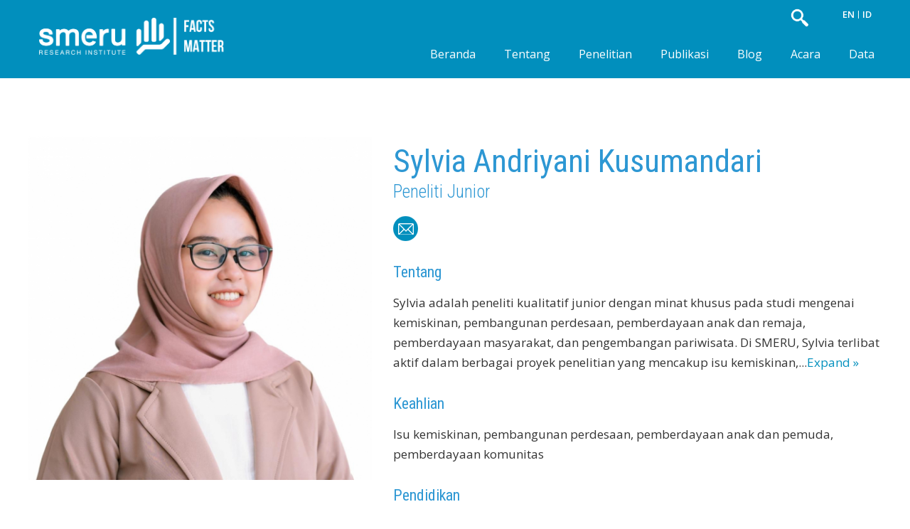

--- FILE ---
content_type: text/html; charset=utf-8
request_url: https://smeru.or.id/id/people-id/sylvia-andriyani-kusumandari
body_size: 10937
content:
<!DOCTYPE html>
<html lang="id" dir="ltr" prefix="content: http://purl.org/rss/1.0/modules/content/ dc: http://purl.org/dc/terms/ foaf: http://xmlns.com/foaf/0.1/ og: http://ogp.me/ns# rdfs: http://www.w3.org/2000/01/rdf-schema# sioc: http://rdfs.org/sioc/ns# sioct: http://rdfs.org/sioc/types# skos: http://www.w3.org/2004/02/skos/core# xsd: http://www.w3.org/2001/XMLSchema#">
<head>
  <link rel="profile" href="http://www.w3.org/1999/xhtml/vocab" />
  <meta charset="utf-8">
  <meta name="viewport" content="width=device-width, initial-scale=1.0">
  <meta http-equiv="Content-Type" content="text/html; charset=utf-8" />
<link rel="shortcut icon" href="https://smeru.or.id/sites/default/files/favicon2.png" type="image/png" />
<meta name="abstract" content="The SMERU Research Institute is an independent institution for research and public policy studies which professionally and proactively provides accurate and timely information, as well as objective analysis on various socioeconomic and poverty issues considered most urgent and relevant for the people of Indonesia. Our primary goal is to encourage pro-poor policies through evidence-based research. SMERU Reseach Institute, Lembaga Penelitian SMERU, Poverty Analysis, Policy Research, Monitoring and Evaluation, Analisa Kemiskinan, Riset Kebijakan, Pengawasan dan Evaluasi" />
<meta name="keywords" content="SMERU Reseach Institute, Lembaga Penelitian SMERU, Poverty Analysis, Policy Research, Monitoring and Evaluation, Analisis Kemiskinan, Riset Kebijakan, Pengawasan dan Evaluasi" />
<meta name="generator" content="Drupal 7 (http://drupal.org)" />
<link rel="canonical" href="https://smeru.or.id/id/people-id/sylvia-andriyani-kusumandari" />
<link rel="shortlink" href="https://smeru.or.id/id/node/2206" />
  <title>Sylvia Andriyani Kusumandari</title>
  <link type="text/css" rel="stylesheet" href="https://smeru.or.id/sites/default/files/css/css_lQaZfjVpwP_oGNqdtWCSpJT1EMqXdMiU84ekLLxQnc4.css" media="all" />
<link type="text/css" rel="stylesheet" href="https://smeru.or.id/sites/default/files/css/css_tKouLZ_07pUsdiat0ZQW2ZLX1NrAdAjg0MEvrstPbzs.css" media="all" />
<link type="text/css" rel="stylesheet" href="https://smeru.or.id/sites/default/files/css/css_kzaOmNgqyzGn2xTUpZF1C57mIcaPEh6v0KApAzSXVNs.css" media="all" />
<link type="text/css" rel="stylesheet" href="https://cdnjs.cloudflare.com/ajax/libs/font-awesome/4.4.0/css/font-awesome.min.css" media="all" />
<link type="text/css" rel="stylesheet" href="https://smeru.or.id/sites/default/files/css/css_jt3jjCMrnIeoLHsp1z4MLu39WPBeLqYZKBMTN5eKsFc.css" media="all" />
<link type="text/css" rel="stylesheet" href="https://cdn.jsdelivr.net/npm/bootstrap@3.4.1/dist/css/bootstrap.min.css" media="all" />
<link type="text/css" rel="stylesheet" href="https://cdn.jsdelivr.net/npm/@unicorn-fail/drupal-bootstrap-styles@0.0.2/dist/3.3.1/7.x-3.x/drupal-bootstrap.min.css" media="all" />
<link type="text/css" rel="stylesheet" href="https://smeru.or.id/sites/default/files/css/css_kKTIsM5lfQBmya9RYFQXQFVq4aTgJGZtxk8oLDSCMC4.css" media="all" />
  <!-- HTML5 element support for IE6-8 -->
  <!--[if lt IE 9]>
    <script src="https://cdn.jsdelivr.net/html5shiv/3.7.3/html5shiv-printshiv.min.js"></script>
  <![endif]-->
  <script src="//ajax.googleapis.com/ajax/libs/jquery/2.2.4/jquery.js"></script>
<script>window.jQuery || document.write("<script src='/sites/all/modules/jquery_update/replace/jquery/2.2/jquery.js'>\x3C/script>")</script>
<script src="https://smeru.or.id/sites/default/files/js/js_GOikDsJOX04Aww72M-XK1hkq4qiL_1XgGsRdkL0XlDo.js"></script>
<script src="https://smeru.or.id/sites/default/files/js/js_s0uw4feZnebR2GJv1gMMp_grmriFQHmtL5O9cqey08Y.js"></script>
<script src="https://cdn.jsdelivr.net/npm/bootstrap@3.4.1/dist/js/bootstrap.min.js"></script>
<script src="https://smeru.or.id/sites/default/files/js/js_gHk2gWJ_Qw_jU2qRiUmSl7d8oly1Cx7lQFrqcp3RXcI.js"></script>
<script src="https://smeru.or.id/sites/default/files/js/js_y-C-zs11WQcVN3FaG8t1Q0sBjdHeDIO8lxOdgLS-bv0.js"></script>
<script src="https://www.googletagmanager.com/gtag/js?id=UA-37173397-1"></script>
<script>window.dataLayer = window.dataLayer || [];function gtag(){dataLayer.push(arguments)};gtag("js", new Date());gtag("set", "developer_id.dMDhkMT", true);gtag("config", "UA-37173397-1", {"groups":"default","cookie_domain":".smeru.or.id","anonymize_ip":true});</script>
<script src="https://smeru.or.id/sites/default/files/js/js_S5_p2pmyEY1RiBNsdD9UOKJl0YlJQbukkMdg6oLAfK8.js"></script>
<script>window.a2a_config=window.a2a_config||{};window.da2a={done:false,html_done:false,script_ready:false,script_load:function(){var a=document.createElement('script'),s=document.getElementsByTagName('script')[0];a.type='text/javascript';a.async=true;a.src='https://static.addtoany.com/menu/page.js';s.parentNode.insertBefore(a,s);da2a.script_load=function(){};},script_onready:function(){da2a.script_ready=true;if(da2a.html_done)da2a.init();},init:function(){for(var i=0,el,target,targets=da2a.targets,length=targets.length;i<length;i++){el=document.getElementById('da2a_'+(i+1));target=targets[i];a2a_config.linkname=target.title;a2a_config.linkurl=target.url;if(el){a2a.init('page',{target:el});el.id='';}da2a.done=true;}da2a.targets=[];}};(function ($){Drupal.behaviors.addToAny = {attach: function (context, settings) {if (context !== document && window.da2a) {if(da2a.script_ready)a2a.init_all();da2a.script_load();}}}})(jQuery);a2a_config.callbacks=a2a_config.callbacks||[];a2a_config.callbacks.push({ready:da2a.script_onready});a2a_config.overlays=a2a_config.overlays||[];a2a_config.templates=a2a_config.templates||{};</script>
<script src="https://smeru.or.id/sites/default/files/js/js_fHccxvCBDNYHuXiBvB13HY5Vjd0V7SzQtpjHwSDZbO0.js"></script>
<script>jQuery.extend(Drupal.settings, {"basePath":"\/","pathPrefix":"id\/","setHasJsCookie":0,"ajaxPageState":{"theme":"visigraphic","theme_token":"vgOCJwksXNY5L6YW9akIUh54CpmN9conYKxJpuwwwCY","jquery_version":"2.1","jquery_version_token":"j3doQjHwii2yywff5nnTQwM5DPzfDLmNECfprF6F8JI","js":{"0":1,"sites\/all\/themes\/bootstrap\/js\/bootstrap.js":1,"\/\/ajax.googleapis.com\/ajax\/libs\/jquery\/2.2.4\/jquery.js":1,"1":1,"misc\/jquery-extend-3.4.0.js":1,"misc\/jquery-html-prefilter-3.5.0-backport.js":1,"misc\/jquery.once.js":1,"misc\/drupal.js":1,"sites\/all\/modules\/jquery_update\/js\/jquery_browser.js":1,"misc\/form-single-submit.js":1,"misc\/form.js":1,"sites\/all\/modules\/dialog\/misc\/ajax.js":1,"sites\/all\/modules\/dialog\/misc\/ajax.dialog.js":1,"sites\/all\/modules\/jquery_update\/js\/jquery_update.js":1,"https:\/\/cdn.jsdelivr.net\/npm\/bootstrap@3.4.1\/dist\/js\/bootstrap.min.js":1,"sites\/all\/modules\/entityreference\/js\/entityreference.js":1,"public:\/\/languages\/id_ZQoQsEE87f0pdxhBhIzYx49YCBH0aNRu3cxi67L5D3w.js":1,"sites\/all\/modules\/builder\/js\/builder_modal.js":1,"sites\/all\/libraries\/colorbox\/jquery.colorbox-min.js":1,"sites\/all\/modules\/colorbox\/js\/colorbox.js":1,"sites\/all\/modules\/colorbox\/styles\/default\/colorbox_style.js":1,"sites\/all\/modules\/colorbox\/js\/colorbox_load.js":1,"sites\/all\/modules\/views_bs\/lib\/owl_carousel\/owl.carousel.min.js":1,"sites\/all\/modules\/custom_search\/js\/custom_search.js":1,"sites\/all\/modules\/tb_megamenu\/js\/tb-megamenu-frontend.js":1,"sites\/all\/modules\/tb_megamenu\/js\/tb-megamenu-touch.js":1,"sites\/all\/modules\/captcha\/captcha.js":1,"sites\/all\/modules\/webform\/js\/webform.js":1,"sites\/all\/modules\/google_analytics\/googleanalytics.js":1,"https:\/\/www.googletagmanager.com\/gtag\/js?id=UA-37173397-1":1,"2":1,"sites\/all\/themes\/bootstrap\/js\/misc\/_collapse.js":1,"sites\/all\/modules\/form_placeholder\/form_placeholder.js":1,"sites\/all\/modules\/jquery_expander\/js\/jquery_expander.js":1,"sites\/all\/libraries\/jquery.expander\/jquery.expander.js":1,"3":1,"sites\/all\/themes\/bootstrap\/js\/misc\/_progress.js":1,"sites\/all\/modules\/colorbox_node\/colorbox_node.js":1},"css":{"modules\/system\/system.base.css":1,"sites\/all\/modules\/colorbox_node\/colorbox_node.css":1,"modules\/field\/theme\/field.css":1,"modules\/node\/node.css":1,"sites\/all\/modules\/youtube\/css\/youtube.css":1,"sites\/all\/modules\/views\/css\/views.css":1,"sites\/all\/modules\/media\/modules\/media_wysiwyg\/css\/media_wysiwyg.base.css":1,"sites\/all\/modules\/builder\/css\/builder_modal.css":1,"sites\/all\/modules\/colorbox\/styles\/default\/colorbox_style.css":1,"sites\/all\/modules\/ctools\/css\/ctools.css":1,"sites\/all\/modules\/views_bs\/lib\/owl_carousel\/owl.carousel.css":1,"sites\/all\/modules\/views_bs\/lib\/owl_carousel\/owl.theme.css":1,"modules\/locale\/locale.css":1,"https:\/\/cdnjs.cloudflare.com\/ajax\/libs\/font-awesome\/4.4.0\/css\/font-awesome.min.css":1,"sites\/all\/modules\/tb_megamenu\/css\/bootstrap.css":1,"sites\/all\/modules\/tb_megamenu\/css\/base.css":1,"sites\/all\/modules\/tb_megamenu\/css\/default.css":1,"sites\/all\/modules\/tb_megamenu\/css\/compatibility.css":1,"sites\/all\/modules\/webform\/css\/webform.css":1,"sites\/all\/modules\/custom_search\/custom_search.css":1,"sites\/all\/modules\/addtoany\/addtoany.css":1,"sites\/all\/libraries\/fontawesome\/css\/all.css":1,"https:\/\/cdn.jsdelivr.net\/npm\/bootstrap@3.4.1\/dist\/css\/bootstrap.min.css":1,"https:\/\/cdn.jsdelivr.net\/npm\/@unicorn-fail\/drupal-bootstrap-styles@0.0.2\/dist\/3.3.1\/7.x-3.x\/drupal-bootstrap.min.css":1,"sites\/all\/themes\/visigraphic\/css\/style.css":1}},"builder":{"update_weight_url":"\/id\/builder\/weight"},"builder-modal-style":{"modalOptions":{"opacity":0.59999999999999997779553950749686919152736663818359375,"background-color":"#684C31"},"animation":"fadeIn","modalTheme":"builder_modal","throbber":"\u003Cimg typeof=\u0022foaf:Image\u0022 class=\u0022img-responsive\u0022 src=\u0022https:\/\/smeru.or.id\/sites\/all\/modules\/builder\/images\/ajax-loader.gif\u0022 alt=\u0022Loading...\u0022 title=\u0022Memuat\u0022 \/\u003E","closeText":"Close"},"colorbox":{"opacity":"0.85","current":"{current} of {total}","previous":"\u00ab Prev","next":"Next \u00bb","close":"Close","maxWidth":"98%","maxHeight":"98%","fixed":true,"mobiledetect":true,"mobiledevicewidth":"480px","file_public_path":"\/sites\/default\/files","specificPagesDefaultValue":"admin*\nimagebrowser*\nimg_assist*\nimce*\nnode\/add\/*\nnode\/*\/edit\nprint\/*\nprintpdf\/*\nsystem\/ajax\nsystem\/ajax\/*"},"custom_search":{"form_target":"_self","solr":0},"better_exposed_filters":{"views":{"publication":{"displays":{"block_1":{"filters":[]}}},"research1":{"displays":{"research_people":{"filters":[]}}},"people_external":{"displays":{"block":{"filters":[]}}}}},"form_placeholder":{"fallback_support":false,"include":"bef-datepicker","exclude":"","required_indicator":"leave"},"urlIsAjaxTrusted":{"\/id\/people-id\/sylvia-andriyani-kusumandari":true},"googleanalytics":{"account":["UA-37173397-1"],"trackOutbound":1,"trackMailto":1,"trackDownload":1,"trackDownloadExtensions":"7z|aac|arc|arj|asf|asx|avi|bin|csv|doc(x|m)?|dot(x|m)?|exe|flv|gif|gz|gzip|hqx|jar|jpe?g|js|mp(2|3|4|e?g)|mov(ie)?|msi|msp|pdf|phps|png|ppt(x|m)?|pot(x|m)?|pps(x|m)?|ppam|sld(x|m)?|thmx|qtm?|ra(m|r)?|sea|sit|tar|tgz|torrent|txt|wav|wma|wmv|wpd|xls(x|m|b)?|xlt(x|m)|xlam|xml|z|zip","trackColorbox":1,"trackDomainMode":1},"jqueryExpander":[{"expandText":"Expand \u00bb","expandPrefix":"...","slicePoint":"300","collapseTimer":"","userCollapseText":"Collapse","userCollapsePrefix":""}],"colorbox_node":{"width":"600px","height":"600px"},"bootstrap":{"anchorsFix":"0","anchorsSmoothScrolling":"0","formHasError":1,"popoverEnabled":0,"popoverOptions":{"animation":1,"html":0,"placement":"right","selector":"","trigger":"click","triggerAutoclose":1,"title":"","content":"","delay":0,"container":"body"},"tooltipEnabled":0,"tooltipOptions":{"animation":1,"html":0,"placement":"auto left","selector":"","trigger":"hover focus","delay":0,"container":"body"}}});</script>
</head>
<body class="navbar-is-fixed-top html not-front not-logged-in no-sidebars page-node page-node- page-node-2206 node-type-people i18n-id">
  <div id="skip-link">
    <a href="#main-content" class="element-invisible element-focusable">Lompat ke isi utama</a>
  </div>
    <header id="navbar" role="banner" class="navbar navbar-fixed-top navbar-default">

<div class="toparea">
<div class="container">
<div class="row">
<div class="col-xs-6 col-sm-2 col-md-4 toparea_col1">
  <div class="region region-top-left">
    <section id="block-views-people-external-block" class="block block-views clearfix">

      
  <div class="view view-people-external view-id-people_external view-display-id-block view-dom-id-eae87c043bb87d692ea2770663fec18e">
        
  
  
      <div class="view-content">
        <div class="views-row views-row-1 views-row-odd views-row-first views-row-last">
      
  <div class="views-field views-field-php">        <span class="field-content"></span>  </div>  </div>
    </div>
  
  
  
  
  
  
</div>
</section>
  </div>
              <a class="logo" href="/id" title="Depan">
          <img src="https://smeru.or.id/sites/all/themes/visigraphic/logo.png" alt="Depan" />
        </a>
      </div>
<div class="hidden-xs col-xs-6 col-sm-4 col-md-4 toparea_col0">
</div>
<div class="hidden-xs col-sm-3 col-md-3 toparea_col3">  <div class="region region-top-center1">
    <section id="block-block-57" class="block block-block clearfix">

      
  <p><a href="/id/search/node"><img alt="" src="/sites/default/files/loupe.png" style="float:right; height:30px; width:30px" /></a></p>

</section>
  </div>
</div>
<div class="col-xs-6 col-sm-3 col-md-1 toparea_col3">  <div class="region region-top-right">
    <section id="block-locale-language" class="block block-locale clearfix">

      
  <ul class="language-switcher-locale-url"><li class="en first"><a href="/en/people/sylvia-andriyani-kusumandari" class="language-link" xml:lang="en" title="Sylvia Andriyani Kusumandari">EN</a></li>
<li class="id last active"><a href="/id/people-id/sylvia-andriyani-kusumandari" class="language-link active" xml:lang="id" title="Sylvia Andriyani Kusumandari">ID</a></li>
</ul>
</section>
  </div>
</div>
</div>

</div>
<div class="container-fluid menubackground">
<div class="container">
<div class="row hidden-xs">  <div class="region region-menuutama">
    <section id="block-tb-megamenu-main-menu" class="block block-tb-megamenu clearfix">

      
  <div  class="tb-megamenu tb-megamenu-main-menu" role="navigation" aria-label="Main navigation">
      <button data-target=".nav-collapse" data-toggle="collapse" class="btn btn-navbar tb-megamenu-button" type="button">
      <i class="fa fa-reorder"></i>
    </button>
    <div class="nav-collapse  always-show">
    <ul  class="tb-megamenu-nav nav level-0 items-12">
    <li  data-id="890" data-level="1" data-type="menu_item" data-class="" data-xicon="" data-caption="" data-alignsub="" data-group="0" data-hidewcol="0" data-hidesub="0" class="tb-megamenu-item level-1 mega">
          <a href="/id"  title="Beranda">
                Beranda                      </a>
          </li>

  <li  data-id="904" data-level="1" data-type="menu_item" data-class="" data-xicon="" data-caption="" data-alignsub="" data-group="0" data-hidewcol="0" data-hidesub="0" class="tb-megamenu-item level-1 mega dropdown">
          <a href="#" class="tb_nolink ">
                Tentang      </a>
        <div  data-class="" data-width="" class="tb-megamenu-submenu dropdown-menu mega-dropdown-menu nav-child">
  <div class="mega-dropdown-inner">
    <div  class="tb-megamenu-row row-fluid">
  <div  data-class="" data-width="12" data-hidewcol="0" id="tb-megamenu-column-1" class="tb-megamenu-column span12  mega-col-nav">
  <div class="tb-megamenu-column-inner mega-inner clearfix">
        <ul  class="tb-megamenu-subnav mega-nav level-1 items-3">
    <li  data-id="889" data-level="2" data-type="menu_item" data-class="" data-xicon="" data-caption="" data-alignsub="" data-group="0" data-hidewcol="0" data-hidesub="0" class="tb-megamenu-item level-2 mega">
          <a href="/id/siapa-kami" >
                Siapa Kami                      </a>
          </li>

  <li  data-id="2479" data-level="2" data-type="menu_item" data-class="" data-xicon="" data-caption="" data-alignsub="" data-group="0" data-hidewcol="0" data-hidesub="0" class="tb-megamenu-item level-2 mega">
          <a href="/id/our-people"  title="Orang-orang SMERU">
                Orang-orang SMERU                      </a>
          </li>

  <li  data-id="6271" data-level="2" data-type="menu_item" data-class="" data-xicon="" data-caption="" data-alignsub="" data-group="0" data-hidewcol="0" data-hidesub="0" class="tb-megamenu-item level-2 mega">
          <a href="/id/pekerjaan-kami" >
                Pekerjaan Kami                      </a>
          </li>
</ul>
  </div>
</div>
</div>
  </div>
</div>
  </li>

  <li  data-id="4733" data-level="1" data-type="menu_item" data-class="" data-xicon="" data-caption="" data-alignsub="" data-group="0" data-hidewcol="0" data-hidesub="0" class="tb-megamenu-item level-1 mega">
          <a href="/id/research" >
                Penelitian                      </a>
          </li>

  <li  data-id="6272" data-level="1" data-type="menu_item" data-class="" data-xicon="" data-caption="" data-alignsub="" data-group="0" data-hidewcol="0" data-hidesub="0" class="tb-megamenu-item level-1 mega">
          <a href="/id/publication"  title="Publikasi">
                Publikasi                      </a>
          </li>

  <li  data-id="4715" data-level="1" data-type="menu_item" data-class="" data-xicon="" data-caption="" data-alignsub="" data-group="0" data-hidewcol="0" data-hidesub="0" class="tb-megamenu-item level-1 mega">
          <a href="/id/blogs"  title="Blog">
                Blog                      </a>
          </li>

  <li  data-id="6273" data-level="1" data-type="menu_item" data-class="" data-xicon="" data-caption="" data-alignsub="" data-group="0" data-hidewcol="0" data-hidesub="0" class="tb-megamenu-item level-1 mega">
          <a href="/id/events"  title="Acara">
                Acara                      </a>
          </li>

  <li  data-id="6274" data-level="1" data-type="menu_item" data-class="" data-xicon="" data-caption="" data-alignsub="" data-group="0" data-hidewcol="0" data-hidesub="0" class="tb-megamenu-item level-1 mega">
          <a href="/id/data" >
                Data                      </a>
          </li>
</ul>
      </div>
  </div>

</section>
  </div>
</div>
</div>
</div>
</div>

<div class="container hidden-sm hidden-md hidden-lg">
<!--search form-->
<div class="searchmobile">
		<form class="search-form form-search content-search" role="search" action="/id/people-id/sylvia-andriyani-kusumandari" method="post" id="search-block-form" accept-charset="UTF-8"><div><div>
      <h2 class="element-invisible">Form pencarian</h2>
    <div class="input-group"><input title="Masukkan istilah yang ingin anda cari." class="custom-search-box form-control form-text" placeholder="Cari" type="text" id="edit-search-block-form--2" name="search_block_form" value="" size="15" maxlength="128" /><span class="input-group-btn"><button type="submit" class="btn btn-primary"><span class="icon glyphicon glyphicon-search" aria-hidden="true"></span>
</button></span></div><div class="form-actions form-wrapper form-group" id="edit-actions--2"><button class="element-invisible btn btn-primary form-submit" type="submit" id="edit-submit--2" name="op" value="Cari">Cari</button>
</div><input type="hidden" name="form_build_id" value="form-vpd4w5i_YtNsZgU-Zmxm7MBxYyhhL4w4rAg-dyeBFyA" />
<input type="hidden" name="form_id" value="search_block_form" />
</div>
</div></form></div>
<!--end search form-->
    <div class="navbar-header">
              <button type="button" class="navbar-toggle" data-toggle="collapse" data-target="#navbar-collapse">
          <span class="sr-only">Toggle navigation</span>
          <span class="icon-bar"></span>
          <span class="icon-bar"></span>
          <span class="icon-bar"></span>
        </button>
          </div>

          <div class="navbar-collapse collapse" id="navbar-collapse">
        <nav role="navigation">
                      <ul class="menu nav navbar-nav"><li class="first leaf"><a href="/id" title="">Beranda</a></li>
<li class="expanded dropdown"><span title="" class="dropdown-toggle nolink" data-toggle="dropdown" tabindex="0">Tentang <span class="caret"></span></span><ul class="dropdown-menu"><li class="first leaf"><a href="/id/siapa-kami">Siapa Kami</a></li>
<li class="leaf"><a href="/id/our-people" title="">Orang-orang SMERU</a></li>
<li class="last leaf"><a href="/id/pekerjaan-kami">Pekerjaan Kami</a></li>
</ul></li>
<li class="leaf"><a href="/id/research">Penelitian</a></li>
<li class="leaf"><a href="/id/publication" title="">Publikasi</a></li>
<li class="leaf"><a href="/id/blogs" title="">Blog</a></li>
<li class="leaf"><a href="/id/events" title="">Acara</a></li>
<li class="last leaf"><a href="/id/data">Data</a></li>
</ul>                                      </nav>
      </div>
      </div>
</header>
<div class="container-fluid"><div class="row slideshow"></div></div>
<div class="main-container container">

  <header role="banner" id="page-header">
    
      </header> <!-- /#page-header -->

  <div class="row">

    
    <section class="col-sm-12">
                  <a id="main-content"></a>
                                                                <div class="region region-content">
    <section id="block-system-main" class="block block-system clearfix">

      
  
<div  about="/id/people-id/sylvia-andriyani-kusumandari" typeof="sioc:Item foaf:Document" class="node node-people view-mode-full people_wrapper">
          <div class="row">
      <div class="col-sm-5  people_left">
        <div class="field field-name-field-image field-type-image field-label-hidden"><div class="field-items"><div class="field-item even"><img typeof="foaf:Image" class="img-responsive" src="https://smeru.or.id/sites/default/files/styles/people/public/staff/34.jpg?itok=GwkoYKpV" width="1000" height="1000" alt="" /></div></div></div>      </div>
      <div class="col-sm-7  people_right">
        <div class="field field-name-title field-type-ds field-label-hidden"><div class="field-items"><div class="field-item even" property="dc:title"><h2>Sylvia Andriyani Kusumandari</h2></div></div></div><div class="field field-name-field-job-title field-type-taxonomy-term-reference field-label-hidden"><div class="field-items"><div class="field-item even">Peneliti Junior</div></div></div><div class="field field-name-field-email-address field-type-email field-label-hidden"><div class="field-items"><div class="field-item even"><a href="mailto:sandriyani@smeru.or.id">sandriyani@smeru.or.id</a></div></div></div><div class="field field-name-field-qualifications field-type-text-long field-label-abovec"><div class="field-label">Tentang&nbsp;</div><div class="field-items"><div class="field-item even"><div class="field-expander field-expander-0"><p>Sylvia adalah peneliti kualitatif junior dengan minat khusus pada studi mengenai kemiskinan, pembangunan perdesaan, pemberdayaan anak dan remaja, pemberdayaan masyarakat, dan pengembangan pariwisata. Di SMERU, Sylvia terlibat aktif dalam berbagai proyek penelitian yang mencakup isu kemiskinan, ketaksetaraan, dan kelompok rentan (termasuk anak-anak, penyandang disabilitas, lanjut usia, dan janda). Sebagai peneliti kualitatif, ia dipercaya oleh peneliti senior untuk menyusun desain penelitian, melakukan analisis data, membuat rekomendasi kebijakan, dan terlibat dalam kegiatan koordinasi dengan klien. Saat ini, Sylvia bertanggung jawab memimpin tim pengumpulan data kualitatif Studi Penyusunan Dokumen Rencana Penanggulangan Kemiskinan Daerah (RPKD).</p>
<p>Sebelum bergabung dengan SMERU, Sylvia bekerja sebagai peneliti dan konsultan kebijakan publik di SPIRE Research and Consulting. Ia ditugasi memimpin pengumpulan data dan analisis kualitatif atas rantai nilai pasar di daerah pascabencana dan mendesain program pemberdayaan ekonomi untuk para penyandang disabilitas. Sylvia juga pernah bekerja di KRA Group sebagai konsultan yang bertanggung jawab mengelola relasi dengan pemangku kepentingan dan merancang pendekatan komunikasi strategis untuk keberlanjutan perusahaan.</p>
<p>Selain itu, Sylvia juga aktif terlibat sebagai fasilitator program di sejumlah organisasi nonpemerintah (ornop) yang berfokus pada pemberdayaan pengungsi dan anak-anak. Ia pernah tergabung dalam Health, Education, and Learning Program (HELP) sebagai peneliti independen dan guru volunter, dan Roshan Learning Center sebagai sukarelawan untuk program pendidikan bagi para pengungsi perempuan dan anak-anak dari Timur Tengah, Afrika, dan Myanmar. Sebelumnya Sylvia juga pernah menjadi sukarelawan di Wahana Visi Indonesia (WVI) sebagai penerjemah surat yang ditulis anak-anak dari Indonesia Timur untuk orang tua asuh mereka.</p>
<p> </p>
<div id="D8513960_909C_55EE_EFF0_DE507C9BB461"> </div>
</div></div></div></div><div class="field field-name-field-expertise field-type-text field-label-abovec"><div class="field-label">Keahlian&nbsp;</div><div class="field-items"><div class="field-item even">Isu kemiskinan, pembangunan perdesaan, pemberdayaan anak dan pemuda, pemberdayaan komunitas</div></div></div><div class="field field-name-field-education field-type-text field-label-abovec"><div class="field-label">Pendidikan&nbsp;</div><div class="field-items"><div class="field-item even">Universitas Indonesia - S.Sos., sosiologi</div></div></div>      </div>
    </div>
            <div class="row">
      <div class="col-sm-12  people_bottom">
        <div class="field field-name-research field-type-ds field-label-hidden"><div class="field-items"><div class="field-item even"><h2 class="block-title">Penelitian dan Proyek</h2><div class="view view-research1 view-id-research1 view-display-id-research_people research view-dom-id-bf7505c738de49674ef654e72fe27458">
        
  
  
      <div class="view-content">
        <div class="views-row views-row-1 views-row-odd views-row-first">
      
  <div class="views-field views-field-title">        <span class="field-content"><a href="/id/research-id/memperkirakan-biaya-pengasuhan-bagi-anak-dengan-disabilitas-untuk-mereformasi-cakupan">Memperkirakan Biaya Pengasuhan Bagi Anak dengan Disabilitas untuk Mereformasi Cakupan dan Tingkat Manfaat dari Program Perlindungan Sosial </a></span>  </div>  </div>
  <div class="views-row views-row-2 views-row-even">
      
  <div class="views-field views-field-title">        <span class="field-content"><a href="/id/research-id/memperluas-akses-layanan-kesehatan-primer-melalui-pemanfaatan-layanan-telemedisin-jkn">Memperluas Akses Layanan Kesehatan Primer melalui Pemanfaatan Layanan Telemedisin JKN Mobile</a></span>  </div>  </div>
  <div class="views-row views-row-3 views-row-odd">
      
  <div class="views-field views-field-title">        <span class="field-content"><a href="/id/research-id/asesmen-pendahuluan-kondisi-sosioekonomi-komunitas-lingkar-tambang-di-kabupaten-sumbawa">Asesmen Pendahuluan: Kondisi Sosioekonomi Komunitas Lingkar Tambang di Kabupaten Sumbawa Barat</a></span>  </div>  </div>
  <div class="views-row views-row-4 views-row-even">
      
  <div class="views-field views-field-title">        <span class="field-content"><a href="/id/research-id/memperkuat-infrastruktur-perlindungan-sosial-bagi-masyarakat-rentan-di-indonesia-setelah">Memperkuat Infrastruktur Perlindungan Sosial bagi Masyarakat Rentan di Indonesia Setelah Pandemi COVID-19: Kajian Sistematis tentang Papua </a></span>  </div>  </div>
  <div class="views-row views-row-5 views-row-odd">
      
  <div class="views-field views-field-title">        <span class="field-content"><a href="/id/research-id/kajian-tantangan-dan-kesempatan-untuk-memperkuat-kualitas-pendidikan-di-indonesia">Kajian Tantangan dan Kesempatan untuk Memperkuat Kualitas Pendidikan di Indonesia</a></span>  </div>  </div>
  <div class="views-row views-row-6 views-row-even">
      
  <div class="views-field views-field-title">        <span class="field-content"><a href="/id/research-id/penyusunan-rencana-penanggulangan-kemiskinan-daerah-kota-bogor">Penyusunan Rencana Penanggulangan Kemiskinan Daerah Kota Bogor</a></span>  </div>  </div>
  <div class="views-row views-row-7 views-row-odd">
      
  <div class="views-field views-field-title">        <span class="field-content"><a href="/id/research-id/evaluasi-pelaksanaan-program-pemulihan-ekonomi-nasional-di-kementerian-ketenagakerjaan">Evaluasi Pelaksanaan Program Pemulihan Ekonomi Nasional di Kementerian Ketenagakerjaan</a></span>  </div>  </div>
  <div class="views-row views-row-8 views-row-even">
      
  <div class="views-field views-field-title">        <span class="field-content"><a href="/id/research-id/penyusunan-dokumen-rencana-penanggulangan-kemiskinan-daerah-rpkd">Penyusunan Dokumen Rencana Penanggulangan Kemiskinan Daerah (RPKD)</a></span>  </div>  </div>
  <div class="views-row views-row-9 views-row-odd">
      
  <div class="views-field views-field-title">        <span class="field-content"><a href="/id/research-id/program-perlindungan-sosial-bagi-penduduk-lansia-di-dki-jakarta-di-yogyakarta-dan-bali">Program Perlindungan Sosial bagi Penduduk Lansia di DKI Jakarta, DI Yogyakarta, dan Bali</a></span>  </div>  </div>
  <div class="views-row views-row-10 views-row-even views-row-last">
      
  <div class="views-field views-field-title">        <span class="field-content"><a href="/id/research-id/penelitian-keterlibatan-dalam-proses-kebijakan-bidang-ekonomi-terkait-pandemi-covid-19">Penelitian &amp; Keterlibatan dalam Proses Kebijakan Bidang Ekonomi Terkait Pandemi COVID-19</a></span>  </div>  </div>
    </div>
  
  
  
  
  
  
</div></div></div></div><div class="field field-name-publication field-type-ds field-label-hidden"><div class="field-items"><div class="field-item even"><h2 class="block-title">Publikasi</h2><div class="view view-publication view-id-publication view-display-id-block_1 publication view-dom-id-b0eec681460270f0fd63c52ebd090141">
        
  
  
      <div class="view-content">
        <div class="views-row views-row-1 views-row-odd views-row-first">
      
  <div class="views-field views-field-title">        <span class="field-content"><a href="/id/publication-id/tanpa-dukungan-prt-di-rumah-bisakah-anda-bekerja-dan-melakukan-rutinitas-lain-dengan">Tanpa Dukungan PRT di Rumah, Bisakah Anda Bekerja dan Melakukan Rutinitas Lain dengan Nyaman?</a></span>  </div>  </div>
  <div class="views-row views-row-2 views-row-even">
      
  <div class="views-field views-field-title">        <span class="field-content"><a href="/id/publication-id/prt-adalah-pekerja-setiap-pekerja-berhak-dapat-perlindungan-termasuk-prt-di-rumah">PRT Adalah Pekerja, Setiap Pekerja Berhak Dapat Perlindungan, Termasuk PRT di Rumah Anda</a></span>  </div>  </div>
  <div class="views-row views-row-3 views-row-odd">
      
  <div class="views-field views-field-title">        <span class="field-content"><a href="/id/publication-id/mengisi-kekosongan-dalam-sistem-perlindungan-sosial-di-papua-pentingnya-perlindungan">Mengisi Kekosongan dalam Sistem Perlindungan Sosial di Papua: Pentingnya Perlindungan Sosial Adaptif untuk Membangun Ketangguhan Orang Asli Papua</a></span>  </div>  </div>
  <div class="views-row views-row-4 views-row-even">
      
  <div class="views-field views-field-title">        <span class="field-content"><a href="/id/publication-id/dampak-sosial-ekonomi-covid-19-terhadap-rumah-tangga-di-indonesia">Dampak Sosial-Ekonomi COVID-19 terhadap Rumah Tangga di Indonesia</a></span>  </div>  </div>
  <div class="views-row views-row-5 views-row-odd">
      
  <div class="views-field views-field-title">        <span class="field-content"><a href="/id/publication-id/asesmen-pendahuluan-kondisi-sosioekonomi-komunitas-lingkar-tambang-di-kabupaten">Asesmen Pendahuluan: Kondisi Sosioekonomi Komunitas Lingkar Tambang di Kabupaten Sumbawa Barat</a></span>  </div>  </div>
  <div class="views-row views-row-6 views-row-even">
      
  <div class="views-field views-field-title">        <span class="field-content"><a href="/id/publication-id/seri-catatan-kebijakan-perlindungan-sosial-adaptif-untuk-orang-asli-papua">Seri Catatan Kebijakan Perlindungan Sosial Adaptif untuk Orang Asli Papua</a></span>  </div>  </div>
  <div class="views-row views-row-7 views-row-odd">
      
  <div class="views-field views-field-title">        <span class="field-content"><a href="/id/publication-id/dampak-sosial-ekonomi-pandemi-covid-19-terhadap-rumah-tangga-di-indonesia-survei">Dampak Sosial-Ekonomi Pandemi COVID-19 terhadap Rumah Tangga di Indonesia: Survei Pemantauan Tiga Putaran</a></span>  </div>  </div>
  <div class="views-row views-row-8 views-row-even">
      
  <div class="views-field views-field-title">        <span class="field-content"><a href="/id/publication-id/dampak-sosial-ekonomi-pandemi-covid-19-di-wilayah-pascabencana-asesmen-cepat-di-nusa">Dampak Sosial-Ekonomi Pandemi COVID-19 di Wilayah Pascabencana: Asesmen Cepat di Nusa Tenggara Barat dan Sulawesi Tengah</a></span>  </div>  </div>
  <div class="views-row views-row-9 views-row-odd views-row-last">
      
  <div class="views-field views-field-title">        <span class="field-content"><a href="/id/publication-id/analisis-dampak-sosial-dan-ekonomi-covid-19-terhadap-rumah-tangga-dan-rekomendasi">Analisis Dampak Sosial dan Ekonomi COVID-19 terhadap Rumah Tangga dan Rekomendasi Kebijakan Strategis untuk Indonesia</a></span>  </div>  </div>
    </div>
  
  
  
  
  
  
</div></div></div></div>      </div>
    </div>
  </div>


<!-- Needed to activate display suite support on forms -->

</section>
  </div>
    </section>

    
  </div>
</div>

<div class="container-fluid"><div class="row fullwidth">  <div class="region region-fullwidth">
    <section id="block-addtoany-addtoany-button" class="block block-addtoany clearfix">

        <h2 class="block-title">Bagikan laman ini</h2>
    
  <span class="a2a_kit a2a_kit_size_32 a2a_target addtoany_list" id="da2a_1">
      <a class="a2a_button_facebook"></a>
<a class="a2a_button_twitter"></a>
<a class="a2a_button_whatsapp"></a>
<a class="a2a_button_email"></a>
      
      
    </span>
    <script type="text/javascript">
<!--//--><![CDATA[//><!--
if(window.da2a)da2a.script_load();
//--><!]]>
</script>
</section>
  </div>
</div></div>

<div class="container-fluid footer-area">
  <footer class="footer container">
    	<div class="col-md-3">  <div class="region region-footer-a">
    <section id="block-block-51" class="block block-block clearfix">

      
  <ul>
<li><a href="/id/Pekerjaan">Pekerjaan</a></li>
<li><a href="/id/magang">Magang</a></li>
<li><a href="/id/peneliti-tamu">Peneliti Tamu</a></li>
<li><a href="/id/global-network">SMERU Global Network</a></li>
<li><a href="/id/think20">Think 20</a></li>
<li><a href="/id/news">Berita</a></li>
<!--<li><a href="/alumni-network">Alumni Network</a></li>--></ul>
<div id="D8513960_909C_55EE_EFF0_DE507C9BB461"> </div>

</section>
  </div>
</div>
	<div class="col-md-3">  <div class="region region-footer-b">
    <section id="block-block-52" class="block block-block clearfix">

      
  <ul>
<li><a href="/id/legal">Status Hukum</a></li>
<li><a href="/id/pendanaan-kami">Pendanaan Kami</a></li>
<li><a href="/id/laporan-keuangan">Laporan Keuangan</a></li>
<li><a href="/id/kebijakan-kami">Kebijakan Kami</a></li>
<li><a href="/id/sejarah-kami">Sejarah Kami</a></li>
<li><a href="/id/nawala">Nawala</a></li>
</ul>

</section>
<section id="block-block-61" class="block block-block clearfix">

      
  <a href="/id/form-id/buletin"><img alt="" src="/sites/default/files/subscribe_id.png"></a>
</section>
  </div>
</div>
	<div class="col-md-3">  <div class="region region-footer-c">
    <section id="block-block-53" class="block block-block clearfix">

      
  <h4>The SMERU Research Institute</h4>
Jl. Cikini Raya No. 10A<br/>
Jakarta 10330 Indonesia<br/>
Ph. (62-21) 3193 6336<br/>
Fax: (62-21) 3193 0850<br/>
Email: smeru@smeru.or.id  
</section>
<section id="block-block-45" class="block block-block clearfix">

      
  <a href="https://www.facebook.com/SMERUInstitute" target="_blank"><i class="fab fa-facebook-f"></i></a><a href="https://twitter.com/SMERUInstitute" target="_blank"><i class="fab fa-twitter"></i></a><a href="https://www.linkedin.com/company/1200987" target="_blank"><i class="fab fa-linkedin-in"></i></a><a href="https://www.youtube.com/smeruinstitute" target="_blank"><i class="fab fa-youtube"></i></a><a href="https://instagram.com/smeru.institute" target="_blank"><i class="fab fa-instagram"></i></a>
</section>
  </div>
</div>
	<div class="col-md-3">  <div class="region region-footer-d">
    <section id="block-block-58" class="block block-block clearfix">

      
  <p><img alt="" src="/sites/default/files/cc_white.png" style="height:25px; width:75px" /></p>
<p>Ciptaan disebarluaskan di bawah Lisensi Creative Commons Atribusi-Nonkomersial 4.0 Internasional.<br />
Konten SMERU dapat disalin atau disebarluaskan untuk tujuan nonkomersial sejauh dilakukan dengan menyebutkan The SMERU Research Institute sebagai sumbernya. Jika tidak ada kesepakatan secara kelembagaan, format PDF publikasi SMERU tidak boleh diunggah dalam jaringan (daring) dan konten daring hanya bisa dipublikasikan melalui tautan ke situs web SMERU.</p>

</section>
  </div>
</div>
  </footer>
</div>
<div class="container-fluid footer-area1">
  <div class="container">
      <div class="region region-footer1">
    <section id="block-block-47" class="block block-block copyright clearfix">

      
  <div class="row">
<div class="col-md-7"><img src="/sites/default/files/logofooter.png"></div>
<div class="col-md-5"><h5 style="text-align:right;">© 2026 The SMERU Research Institute, All Rights Reserved.</h5></div>
</div>
</section>
  </div>
  </div>
</div>  <script>da2a.targets=[
{title:"Sylvia Andriyani Kusumandari",url:"https:\/\/smeru.or.id\/id\/people-id\/sylvia-andriyani-kusumandari"}];
da2a.html_done=true;if(da2a.script_ready&&!da2a.done)da2a.init();da2a.script_load();</script>
<script src="https://smeru.or.id/sites/default/files/js/js_MRdvkC2u4oGsp5wVxBG1pGV5NrCPW3mssHxIn6G9tGE.js"></script>
</body>
</html>
